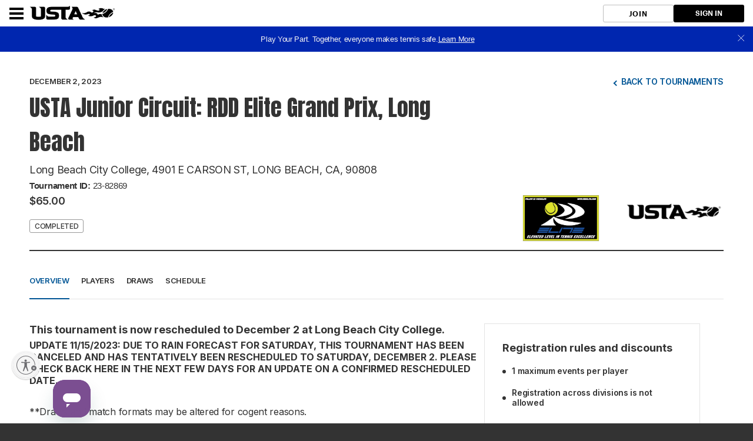

--- FILE ---
content_type: application/x-javascript;charset=utf-8
request_url: https://usta.d2.sc.omtrdc.net/b/ss/usta.global/10/JS-2.27.0-LEWM/s56139461494482?AQB=1&ndh=1&pf=1&callback=s_c_il[1].doPostbacks&et=1&t=15%2F0%2F2026%204%3A27%3A5%204%200&d.&nsid=0&jsonv=1&.d&mid=87422219928864453544993982118028961299&ce=UTF-8&pageName=tmt%3Avenuetournaments%3Aoverview&g=https%3A%2F%2Fplaytennis.usta.com%2Fcompetitions%2Frddelite%2FTournaments%2Foverview%2FF86B4F2D-B05D-40D0-8A01-4554D943E696&cc=USD&c17=D%3Dv17&v17=playtennis.usta.com%2Fcompetitions%2Frddelite%2FTournaments%2Foverview%2FF86B4F2D-B05D-40D0-8A01-4554D943E696&c46=D%3Dv46&v46=f86b4f2d-b05d-40d0-8a01-4554d943e696&c55=D%3Dv55&v55=490f52a8-125d-416b-bc21-5e7db7fb1cc2&c74=D%3Dv74&v74=Logged%20Out&s=1280x720&c=24&j=1.6&v=N&k=Y&bw=1280&bh=720&mcorgid=A6D83F7A5347FCE90A490D44%40AdobeOrg&AQE=1
body_size: 671
content:
if(s_c_il[1].doPostbacks)s_c_il[1].doPostbacks({"stuff":[],"uuid":"87443613470687284474991847127537571654","dcs_region":7,"tid":"dU+64vA3Q64=","ibs":[{"id":"771","ttl":20160,"tag":"img","fireURLSync":0,"syncOnPage":0,"url":["https://cm.g.doubleclick.net/pixel?google_nid=adobe_dmp&google_cm&gdpr=0&gdpr_consent=&google_hm=ODc0NDM2MTM0NzA2ODcyODQ0NzQ5OTE4NDcxMjc1Mzc1NzE2NTQ="]},{"id":"30432","ttl":10080,"tag":"img","fireURLSync":0,"syncOnPage":0,"url":["//dt.scanscout.com/ssframework/uid?UIAA=87443613470687284474991847127537571654&url=https%3A%2F%2Fdpm.demdex.net%2Fibs%3Adpid%3D30432%26dpuuid%3D%5BUSER_ID%5D"]},{"id":"121998","ttl":10080,"tag":"img","fireURLSync":0,"syncOnPage":0,"url":["https://sync.crwdcntrl.net/map/c=9828/tp=ADBE/gdpr=0/gdpr_consent=/tpid=87443613470687284474991847127537571654?https%3A%2F%2Fdpm.demdex.net%2Fibs%3Adpid%3D121998%26dpuuid%3D${profile_id}"]}],"dpcalls":[]});


--- FILE ---
content_type: image/svg+xml
request_url: https://www.usta.com/content/dam/usta/top-navigation/Icon%20Tool%20Center.svg
body_size: 1430
content:
<svg xmlns="http://www.w3.org/2000/svg" width="37.751" height="46.068" viewBox="0 0 37.751 46.068">
  <g id="icon_tool_center" transform="translate(-132.473 -3432.932)">
    <path id="Path_24910" data-name="Path 24910" d="M3243.294,1483.9a.7.7,0,0,1-.491-.2l-5.2-5.144a2.788,2.788,0,0,0-2.162-.716h-.011l-1.023.045h-.031a.7.7,0,0,1-.03-1.4l1.017-.044a1.206,1.206,0,1,0,1.608-1.635l.022-.942a.7.7,0,0,1,.7-.682h.017a.7.7,0,0,1,.682.714l-.022.948s0,.008,0,.012a2.788,2.788,0,0,0,.758,2.146l5.2,5.147a.7.7,0,0,1,.007.986l-.542.552a.7.7,0,0,1-.493.209Z" transform="translate(-3088.548 1965.239)" fill="#474747"/>
    <path id="Path_24911" data-name="Path 24911" d="M3181.241,1425.178a5.961,5.961,0,0,1-4.113-1.771,6.058,6.058,0,0,1-1.821-3.61,4.24,4.24,0,0,1,1.127-3.518c1.777-1.81,4.98-1.557,7.14.563a6.057,6.057,0,0,1,1.821,3.61,4.24,4.24,0,0,1-1.127,3.518,4.173,4.173,0,0,1-3.026,1.208m-1.777-8.719a2.793,2.793,0,0,0-2.033.8,2.871,2.871,0,0,0-.736,2.385,4.661,4.661,0,0,0,1.412,2.768c1.61,1.581,3.927,1.842,5.165.581a2.87,2.87,0,0,0,.736-2.385,4.66,4.66,0,0,0-1.412-2.768,4.582,4.582,0,0,0-3.132-1.38" transform="translate(-3035.582 2017.946)" fill="#474747"/>
    <path id="Path_24912" data-name="Path 24912" d="M3242.059,1483.426a.7.7,0,0,1-.489-.2l-.552-.542a.7.7,0,0,1-.007-.989l5.144-5.2a2.789,2.789,0,0,0,.716-2.162s0-.008,0-.011l-.045-1.023a.7.7,0,0,1,1.4-.061l.044,1.017a1.206,1.206,0,1,0,1.635,1.608l.942.022a.7.7,0,0,1-.033,1.4l-.948-.022h-.012a2.789,2.789,0,0,0-2.146.757l-5.147,5.205a.7.7,0,0,1-.5.207" transform="translate(-3095.015 1965.801)" fill="#474747"/>
    <path id="Path_24913" data-name="Path 24913" d="M3309.608,1424.318a4.135,4.135,0,0,1-2.951-1.159c-1.81-1.777-1.557-4.98.563-7.14a6.058,6.058,0,0,1,3.61-1.821,4.239,4.239,0,0,1,3.519,1.128c1.81,1.777,1.557,4.98-.563,7.14a6.056,6.056,0,0,1-3.61,1.821,5.085,5.085,0,0,1-.567.032m1.782-8.755a3.65,3.65,0,0,0-.406.023,4.659,4.659,0,0,0-2.768,1.412c-1.581,1.61-1.842,3.927-.581,5.165a2.868,2.868,0,0,0,2.385.736,4.66,4.66,0,0,0,2.768-1.412c1.581-1.61,1.842-3.927.581-5.165a2.768,2.768,0,0,0-1.979-.759" transform="translate(-3153.638 2018.766)" fill="#474747"/>
    <path id="Path_24914" data-name="Path 24914" d="M3210.095,1781.355h-17.8a.7.7,0,0,1-.7-.7v-9.244a.7.7,0,0,1,.7-.7h17.8a.7.7,0,0,1,.7.7v9.244a.7.7,0,0,1-.7.7m-17.1-1.4h16.4v-7.848H3193Z" transform="translate(-3050.389 1695.41)" fill="#474747"/>
    <path id="Path_24915" data-name="Path 24915" d="M3258.965,1806.742h-6.615a.7.7,0,0,1-.7-.7v-3.437a.7.7,0,0,1,.7-.7h6.615a.7.7,0,0,1,.7.7v3.437a.7.7,0,0,1-.7.7m-5.917-1.4h5.219v-2.04h-5.219Z" transform="translate(-3104.85 1667.119)" fill="#474747"/>
    <path id="Path_24916" data-name="Path 24916" d="M3170.8,1873.65H3144.02a.7.7,0,0,1-.7-.7v-2.235a.7.7,0,0,1,.7-.7H3170.8a.7.7,0,0,1,.7.7v2.235a.7.7,0,0,1-.7.7m-26.086-1.4h25.388v-.839h-25.388Z" transform="translate(-3006.604 1605.35)" fill="#474747"/>
    <path id="Path_24917" data-name="Path 24917" d="M3216.158,1603.324a.7.7,0,0,1-.679-.539l-3.715-15.853a.7.7,0,0,1,.18-.647l1.439-1.473a.7.7,0,1,1,1,.976l-1.171,1.2,3.627,15.479a.7.7,0,0,1-.521.839.705.705,0,0,1-.16.019" transform="translate(-3068.658 1864.197)" fill="#474747"/>
    <path id="Path_24918" data-name="Path 24918" d="M3324.989,1603.324a.709.709,0,0,1-.16-.019.7.7,0,0,1-.521-.839l3.627-15.479-1.171-1.2a.7.7,0,1,1,1-.976l1.439,1.473a.7.7,0,0,1,.181.647l-3.715,15.853a.7.7,0,0,1-.679.539" transform="translate(-3170.725 1864.197)" fill="#474747"/>
    <path id="Path_24919" data-name="Path 24919" d="M3287.88,1602.521a.7.7,0,0,1-.7-.7v-2.1a.7.7,0,0,1,1.4,0v2.1a.7.7,0,0,1-.7.7" transform="translate(-3137.072 1851.12)" fill="#474747"/>
    <path id="Path_24920" data-name="Path 24920" d="M3287.88,1570.754a.7.7,0,0,1-.7-.7v-.466a.7.7,0,0,1,1.4,0v.466a.7.7,0,0,1-.7.7" transform="translate(-3137.072 1878.444)" fill="#474747"/>
    <path id="Path_24921" data-name="Path 24921" d="M3287.88,1657.815a.7.7,0,0,1-.7-.7v-11.732a.7.7,0,0,1,1.4,0v11.732a.7.7,0,0,1-.7.7" transform="translate(-3137.072 1809.705)" fill="#474747"/>
    <path id="Path_24922" data-name="Path 24922" d="M3126.034,1586.875a.7.7,0,0,1-.7-.7v-.876a.7.7,0,0,1,1.4,0v.876a.7.7,0,0,1-.7.7" transform="translate(-2990.292 1864.196)" fill="#474747"/>
    <path id="Path_24923" data-name="Path 24923" d="M3126.034,1632.694a.7.7,0,0,1-.7-.7v-.876a.7.7,0,0,1,1.4,0V1632a.7.7,0,0,1-.7.7" transform="translate(-2990.292 1822.642)" fill="#474747"/>
    <path id="Path_24924" data-name="Path 24924" d="M3099.3,1613.614h-.876a.7.7,0,0,1,0-1.4h.876a.7.7,0,1,1,0,1.4" transform="translate(-2965.248 1839.151)" fill="#474747"/>
    <path id="Path_24925" data-name="Path 24925" d="M3145.115,1613.614h-.876a.7.7,0,1,1,0-1.4h.876a.7.7,0,0,1,0,1.4" transform="translate(-3006.803 1839.151)" fill="#474747"/>
    <path id="Path_24926" data-name="Path 24926" d="M3415.508,1697.038a.7.7,0,0,1-.7-.7v-.876a.7.7,0,1,1,1.4,0v.876a.7.7,0,0,1-.7.7" transform="translate(-3252.819 1764.288)" fill="#474747"/>
    <path id="Path_24927" data-name="Path 24927" d="M3415.508,1742.857a.7.7,0,0,1-.7-.7v-.876a.7.7,0,0,1,1.4,0v.876a.7.7,0,0,1-.7.7" transform="translate(-3252.819 1722.734)" fill="#474747"/>
    <path id="Path_24928" data-name="Path 24928" d="M3388.77,1723.777h-.876a.7.7,0,1,1,0-1.4h.876a.7.7,0,1,1,0,1.4" transform="translate(-3227.775 1739.244)" fill="#474747"/>
    <path id="Path_24929" data-name="Path 24929" d="M3434.588,1723.777h-.876a.7.7,0,1,1,0-1.4h.876a.7.7,0,0,1,0,1.4" transform="translate(-3269.328 1739.244)" fill="#474747"/>
    <path id="Path_24930" data-name="Path 24930" d="M3461.327,1515.935a.7.7,0,0,1-.7-.7v-.876a.7.7,0,1,1,1.4,0v.876a.7.7,0,0,1-.7.7" transform="translate(-3294.373 1928.532)" fill="#474747"/>
    <path id="Path_24931" data-name="Path 24931" d="M3461.327,1561.753a.7.7,0,0,1-.7-.7v-.876a.7.7,0,1,1,1.4,0v.876a.7.7,0,0,1-.7.7" transform="translate(-3294.373 1886.979)" fill="#474747"/>
    <path id="Path_24932" data-name="Path 24932" d="M3434.588,1542.673h-.876a.7.7,0,1,1,0-1.4h.876a.7.7,0,0,1,0,1.4" transform="translate(-3269.328 1903.488)" fill="#474747"/>
    <path id="Path_24933" data-name="Path 24933" d="M3480.407,1542.673h-.876a.7.7,0,0,1,0-1.4h.876a.7.7,0,1,1,0,1.4" transform="translate(-3310.882 1903.488)" fill="#474747"/>
  </g>
</svg>
